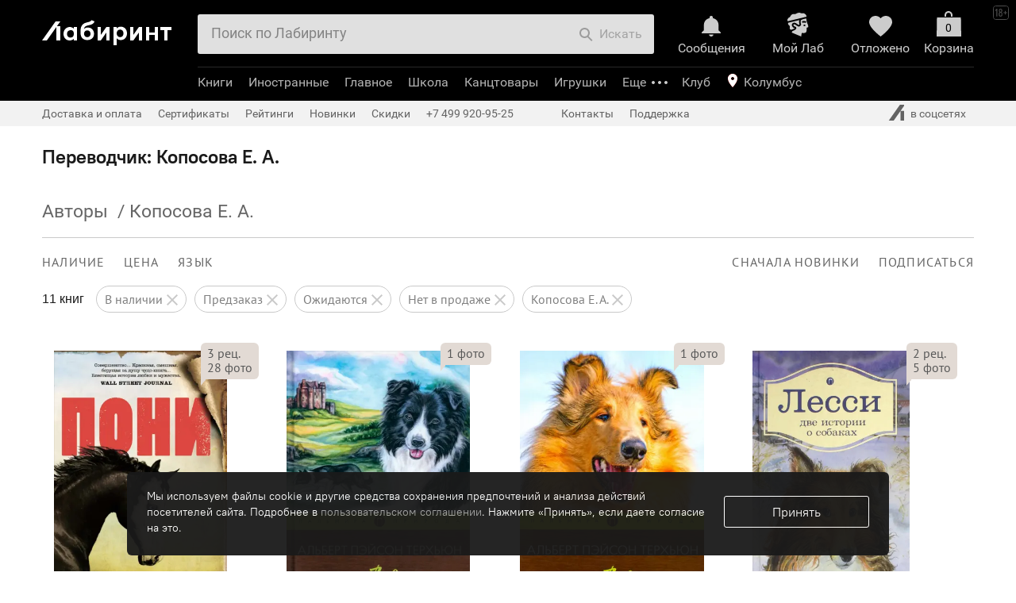

--- FILE ---
content_type: text/html; charset=utf-8
request_url: https://accounts.google.com/o/oauth2/postmessageRelay?parent=https%3A%2F%2Fwww.labirint.ru&jsh=m%3B%2F_%2Fscs%2Fabc-static%2F_%2Fjs%2Fk%3Dgapi.lb.en.OE6tiwO4KJo.O%2Fd%3D1%2Frs%3DAHpOoo_Itz6IAL6GO-n8kgAepm47TBsg1Q%2Fm%3D__features__
body_size: 158
content:
<!DOCTYPE html><html><head><title></title><meta http-equiv="content-type" content="text/html; charset=utf-8"><meta http-equiv="X-UA-Compatible" content="IE=edge"><meta name="viewport" content="width=device-width, initial-scale=1, minimum-scale=1, maximum-scale=1, user-scalable=0"><script src='https://ssl.gstatic.com/accounts/o/2580342461-postmessagerelay.js' nonce="n2CTmwpYkeOb2qI057atfg"></script></head><body><script type="text/javascript" src="https://apis.google.com/js/rpc:shindig_random.js?onload=init" nonce="n2CTmwpYkeOb2qI057atfg"></script></body></html>

--- FILE ---
content_type: text/css
request_url: https://css2.labirint.ru/literaryaward.min.css?1691140619
body_size: 605
content:
.literaryaward-list{position:relative;margin-bottom:20px;margin-top:-1px;border-top:1px solid #ccc;clear:both}.b-literaryaward{display:block;padding:10px 0;border-bottom:1px solid #ccc}.b-literaryaward-content{display:block;height:100%}.b-literaryaward-content-e-table{display:table;height:100%;padding:10px 0;-webkit-box-sizing:border-box;box-sizing:border-box}.b-literaryaward-m-major-award{display:block;cursor:pointer}.b-literaryaward:not(.b-literaryaward-m-major-award):not(.b-literaryaward-m-single-award){display:none}.b-literaryaward-m-major-award:before{content:'';width:26px;height:26px;position:absolute;right:10px;top:18px;background:url(https://img.labirint.ru/design/dropdown-arrow-26x14.png) no-repeat scroll center center;background-image:-webkit-gradient(linear,left top,left bottom,from(transparent),to(transparent)),url(https://img.labirint.ru/design/dropdown-arrow-26x14.svg);background-image:-o-linear-gradient(transparent,transparent),url(https://img.labirint.ru/design/dropdown-arrow-26x14.svg);background-image:linear-gradient(transparent,transparent),url(https://img.labirint.ru/design/dropdown-arrow-26x14.svg);-webkit-transform:rotate(180deg);-ms-transform:rotate(180deg);transform:rotate(180deg);-webkit-transition:all .2s ease-in-out;-o-transition:all .2s ease-in-out;transition:all .2s ease-in-out}.b-literaryaward-m-major-award-m-opened.b-literaryaward-m-major-award:before{-webkit-transform:rotate(0);-ms-transform:rotate(0);transform:rotate(0)}.b-literaryaward-e-logo{position:absolute;top:0;bottom:0;left:0;margin:auto!important}.b-literaryaward-e-txt{position:relative;width:-webkit-fit-content;width:-moz-fit-content;width:fit-content;-webkit-box-sizing:border-box;box-sizing:border-box;display:block;color:#595959;font:17px/20px PTSans,Arial,sans-serif;padding:0 40px}.b-literaryaward-e-txt:after,.b-literaryaward-e-txt:before{content:"";position:absolute;display:block;background:url(https://img.labirint.ru/design/laurus.svg) no-repeat center;height:50px;width:35px}.b-literaryaward-e-txt:before{left:0;top:50%;margin-top:-25px;background-position-x:0;background-position-y:-35px}.b-literaryaward-e-txt:after{right:0;top:50%;margin-top:-25px;background-position-x:-70px;background-position-y:-35px}.b-literaryaward-e-link{color:#595959;display:inline}.b-literaryaward-e-txt-m-awards-num{color:#3d5f77;-webkit-transition:opacity .2s ease-in-out;-o-transition:opacity .2s ease-in-out;transition:opacity .2s ease-in-out;white-space:nowrap}.b-literaryaward-m-major-award-m-opened .b-literaryaward-e-txt-m-awards-num{-moz-opacity:1;-khtml-opacity:1;opacity:1;display:inline-block}.b-literaryaward-e-txt-m-awards-num{-moz-opacity:0;-khtml-opacity:0;opacity:0;display:none}@media (max-width:1024px){.b-literaryaward-m-major-award:before{display:none}}

--- FILE ---
content_type: text/css
request_url: https://css2.labirint.ru/comments.min.css?1721900016
body_size: 12916
content:
#comments-main{font-family:Arial,Helvetica,sans-serif}.comment-text{margin-right:237px;max-width:720px;clear:none}.comment-book-form{margin-top:5px;float:left}.comment-book-form .form-cont{clear:both;height:30px}.comment-book-form .form-inp{width:160px}.comment-book-form-title{font-size:.9em;font-weight:400!important}.form-txt{float:left;width:155px;padding-top:1px}.form-inp{float:left}.form-inp .select,.form-inp .text{width:150px;border:solid 1px #ccc}.form-desc{float:left}.form-cont .complete{width:20px;height:20px;background:url(https://img.labirint.ru/design/voting.png) no-repeat center center;margin-top:-1px}.comment-book-form-view{border:1px dashed #ccc;float:right;font:12px/21px Arial,Helvetica,sans-serif;padding:4px 10px 2px;width:175px;z-index:9000;margin-right:17px}.comment-book-form-view .form-cont{clear:both;height:24px}.comment-book-form-view .form-txt{float:none;width:145px;height:24px}.comment-book-form-view .form-inp{width:174px}* html .comment-book-form-view{margin-top:0}#book_form_saved_result{width:80px;height:24px;float:left;padding-top:5px}.stars{float:left;padding:2px}.stars .star{float:left;width:15px;height:15px;padding:0!important}#product-voting .star,.comment-book-form .star{cursor:pointer}.stars .empty{background:url(https://img.labirint.ru/design/zvezda2.gif) no-repeat!important}.stars .full{background:url(https://img.labirint.ru/design/zvezda.gif) no-repeat}#illustration-result{width:20px}.product-best-comment{float:left;width:100%;font:12px Arial,Helvetica,sans-serif;line-height:21px}.best-comments-add{margin-top:5px;text-align:right}#message-user-article .text,#message-user-hrefs .text{margin-right:5px}#add-comment h3{font-size:16px;margin:20px 0 10px 0}#add-comment-right{float:left}#product-comments .product-comment{margin:0}#commentsform-for-review{background-color:#f6f6f6;line-height:17px;margin:0 auto;overflow:hidden;width:750px}#commentsform-for-review .messageform-paddings{padding:20px 40px}.comments-messages{margin-left:50px;padding-left:15px}.add-comment-text{float:left;width:400px;margin-right:15px}.comment-fio{float:left;font-weight:700;width:100px}.comment-fio-val{color:#595959;float:left}.comment-fio-change{float:left;margin-left:10px}#message-textarea{width:100%;height:120px;margin-top:5px;border:solid 1px;border-color:#aaa #eee #eee #aaa}#add-comment-text,#add-message-text{position:relative}#add-comment-text .keyboardInputInitiator{position:absolute;top:20px;left:95%}#add-comment-text .speller{position:absolute;top:20px;left:89%;margin:0;float:none}#add-message-text .keyboardInputInitiator{position:absolute;top:0;left:95%}#add-message-text .speller{float:none;left:88%;margin:0;position:absolute;top:0}.comment-footer{margin-top:10px;color:#8c8c8c;line-height:22px}.comment-footer-sep{float:left;margin:0 10px;color:#000}.comment-thanks{float:left;color:#8c8c8c}.comment-footer-rating{float:left;vertical-align:middle;color:#8c8c8c}.comment-footer .date,.message-date{float:left;font-size:.9em;color:#8c8c8c}.comment-footer .thanks{float:left}.comment-footer .yes{font-weight:700;color:#093;margin-left:5px}.comment-footer .no{font-weight:700;color:#f30;margin-left:5px}.comment-footer .plagiat{float:right;margin:-5px 17px 0 0}.comment-current-href{float:left}.comment-current-href a{color:#8c8c8c}.comment-current-href a:hover,.comment-current-href-black a:hover{color:#ad0a05}.comment-current-href-black{float:left;color:#000}.comment-current-href-black a{color:#000}.del-href{background:#fff url(https://img.labirint.ru/design/x_del.gif) no-repeat center center;border-radius:6px;cursor:pointer;display:inline-block;height:15px;margin-top:2px;position:absolute;right:0;vertical-align:middle;width:15px}.comment-links .del-href{bottom:12px}.comment-links div{position:relative}.comment-form-buttons{width:755px}.comment-form-center{width:400px;margin:0 auto;margin-top:10px;text-align:center}#commentsform-for-review .comment-form-buttons{width:auto}.comment-last-bottom{clear:both;height:18px}.best-comments-table td{padding:3px 10px!important}.best-comments-table .comment-date{color:#999;font-size:.95em}.best-comments-head{font-weight:700}.best-comments-head td{padding-top:0!important}#comment-write-inner{float:left}#product-comment-write{padding-left:55px;background:url(https://img.labirint.ru/design/add_comment2.png) top left no-repeat;height:44px;line-height:21px;float:left}.product-comments-left{float:left;width:49%;left:0;border:1px solid #fff}.product-comments-right{border:1px solid #fff}.product-comments-none{float:none;width:50%;border:1px solid #fff}.product-comments-paddings{padding:10px 0 10px 0}#comment-arrow{color:#fff;float:left;position:relative}#comment-arrow a{color:#fff}.comment-write-big{font-size:1.3em;font-weight:700;line-height:22px;text-shadow:gray 1px 1px 0}#comment-arrow-back{float:left;width:3px;height:56px;background:url(https://img.labirint.ru/design/comment_arrow_back.png) no-repeat}#comment-arrow-body{float:left;height:56px;background:url(https://img.labirint.ru/design/comment_arrow_background.png) repeat-x;padding:5px 10px 5px 5px}#comment-arrow-tip{float:left;width:37px;height:83px;background:url(https://img.labirint.ru/design/comment_arrow_tip.png) no-repeat;margin-top:-13px;position:relative}.comment-strong-title{font-weight:700;margin-bottom:5px}.comment-user-info{clear:both;margin:12px 0 0 0}.comment-user-avatar{float:left;width:50px;height:50px;border:solid 1px #ccc;margin:0 -55px 7px 0}.comment-user-avatar a{display:block}.approve-client{background-color:#1a1a1a;background-clip:padding-box;width:16px;height:16px;border-radius:100%;border:1px solid #fff;margin:-10px 42px;z-index:999;position:relative;display:block}.approve-client b{width:13px;height:8px;display:block;background-position:-126px -101px;margin:4px 0}.approve-client:hover{background-color:red}.approve-client:hover .approve-comment{display:inline}.approve-comment{position:absolute;background:#333;width:130px;margin:-18px 0 0 25px;padding:5px 10px;color:#fff;border-radius:3px;opacity:.8;font:500 14px Arial;display:none}.comment-user-inner{margin-left:60px;padding-right:17px}.comment-user-inner>div{float:left;width:100%}.comment-user-info-top{margin-top:2px}.comment-user-info .user-name{float:left;font-weight:700;color:#595959}.comment-user-info .user-rating{float:left;font-weight:700;color:#595959;padding-top:1px}.comment-user-info .user-subscribes{float:left;margin-top:-3px;font:1em Arial,Helvetica,sans-serif;color:#595959}.user-subscribes a{width:17px;height:19px;display:block;background:url(https://img.labirint.ru/design/subscribes.gif) no-repeat}.comment-user-info .comment-rating{float:left;margin:-3px 5px 0 0;width:150px}.comment-money{margin-left:10px}.comment-item-shoping{height:50px;right:0;position:absolute;margin-right:17px;background:#eee;border:dashed 1px #ccc;text-align:right}.comment-item-shoping>div{padding:2px 10px}.comment-item-shoping .bestseller-price{margin:0;font-size:.9em;padding:0}.comment-item-shoping .offer-price-old{font-size:1.8em}.comment-item-shoping .bestseller-value{font-size:1.8em}.comment-item-shopinglink{margin-top:4px}.comment-item-shopinglink a{color:#ad0a05;font-size:.9em}.comment-item-title{margin-top:13px;font:bold 1.2em Arial,Helvetica,sans-serif;color:#595959!important}.comment-item-title a{color:#595959}.comment-item-title a:hover{color:#ad0a05}#same-item-books{font:1.2em Arial,Helvetica,sans-serif;margin-top:15px}#same-item-books-list{margin-top:10px;list-style:none;line-height:21px}#comments-main #product-voting{margin:0 0 20px 0!important;padding:0!important}#comments-main #product-voting-body{margin:0!important;padding:0!important;clear:none!important;min-width:275px}#comments-main div.center{width:160px!important}.comment-text p{margin:0}#commentsform-for-review .js-like-url,.comment-footer .href{border-bottom:1px dotted;cursor:pointer}.comments-for-review{color:#000;line-height:15px}.error{background:#fcc}.add_com_button{border:none!important;cursor:pointer}.waiting-button{background:#aaa;cursor:progress}.comment-wrapper{display:-webkit-box;display:-ms-flexbox;display:flex;-ms-flex-wrap:wrap;flex-wrap:wrap;-webkit-box-align:center;-ms-flex-align:center;align-items:center}#adding-comment-form .placeholder,#comments-messages-form .placeholder{color:#585757;font:18px/43px Arial,Helvetica,sans-serif;padding-left:8px}.rating-votes{float:right;margin-bottom:2px;margin-left:2px;font-size:10px}@media screen and (max-width:425px){.rating-votes{float:unset;margin-bottom:10px;margin-left:0}}.block1{float:left;width:170px;text-align:center;font:.9em Arial,Helvetica,sans-serif}.pb7{padding-bottom:7px}#comments-messages-form input.text{width:225px}.comment-goods .ahelp-results{right:0;width:15px}#comments-messages-form .comment-goods .ahelp-results,.inquirer-answers .comment-goods .ahelp-results{background:-o-linear-gradient(left,rgba(239,239,239,0) 0,#f6f6f6 20px) repeat scroll 0 0 transparent;background:linear-gradient(to right,rgba(239,239,239,0) 0,#f6f6f6 20px) repeat scroll 0 0 transparent}#comments-messages-form .light-block{padding-top:0}.comments-item{padding-right:17px}.comments-item .product-annotation{border:none}.comments-item .fright{width:30%}.comments-item .fleft{width:68%}.comments-item .product-annotation .annotation{width:65%}.write-comment{display:table;width:100%;margin-bottom:17px}.write-comment.write-comment_without-header{margin-bottom:0}.write-comment__buttons{display:block;white-space:nowrap}.write-comment__left{display:table-cell;vertical-align:top;width:60%}.write-comment__header{font:18px/21px Arial,Helvetica,sans-serif;margin-bottom:10px;font-weight:700}.write-comment__header a{color:#686868;text-decoration:none}.write-comment__header a:hover{color:#1a1a1a}.write-comment__text{font:16px/23px PTSansCaption,Helvetica,sans-serif;max-width:800px;margin-bottom:20px}.write-comment__text a{color:inherit}.write-comment__right{display:table-cell;vertical-align:bottom;text-align:center;width:39%}.write-comment .full-input__button{padding:9px 20px;display:inline-block;text-align:center;border-radius:3px;font:16px/21px PTSansCaption,Helvetica,sans-serif;text-decoration:inherit;margin-right:20px}.write-comment__applications-count{font:16px/22px PTSansCaption,Helvetica,sans-serif;font-weight:440;color:#8d8d8d}.write-comment__image{background-image:url(https://img.labirint.ru/design/write_comment_right.png);background-image:-webkit-gradient(linear,left top,left bottom,from(transparent),to(transparent)),url(https://img.labirint.ru/design/write_comment_right.svg);background-image:-o-linear-gradient(transparent,transparent),url(https://img.labirint.ru/design/write_comment_right.svg);background-image:linear-gradient(transparent,transparent),url(https://img.labirint.ru/design/write_comment_right.svg);background-size:193px 160px;width:193px;height:160px;display:inline-block}.write-comment__image_shakespeare{background-image:url([data-uri]);-webkit-transform:translateY(-5px);-ms-transform:translateY(-5px);transform:translateY(-5px)}.navisort{padding:10px 0}.comment-user-pic.fotorama--fullscreen .fotorama__fullscreen-icon{background:url(https://css2.labirint.ru/fotorama-nav-close.png) no-repeat center center;padding:20px;width:20px;height:20px;top:20px;right:20px;z-index:1111}.full-pic{display:block;cursor:url(https://css2.labirint.ru/cursors/zoom_cur.cur),ew-resize!important;text-align:center;float:left;height:130px;width:130px;margin:5px 6px 5px 0;border:1px solid #aaa}.block-user-image{margin-top:20px}.readersreview-container{padding:40px 0}.b-readers-review a{color:#1a1a1a;text-decoration:none}.readersreview-author{display:inline-block;vertical-align:top;margin-right:10px}.readersreview-avatars-box{width:50px;height:50px;font-size:15px}.readersreview-text-container{display:inline-block;width:calc(100% - 110px);text-align:justify;position:relative;color:#1a1a1a}.readersreview-text-container.shadow{max-height:180px;overflow:hidden}.readersreview-text-container.shadow:before{content:'';width:100%;height:100%;position:absolute;left:0;top:0;background:-o-linear-gradient(top,transparent 120px,#fff);background:linear-gradient(180deg,transparent 120px,#fff)}.readersreview-avatar{width:100%;height:100%;vertical-align:top;background-size:cover;background-position:center center;text-align:center;color:#fff}.readersreview-avatar-text{display:inline-block;vertical-align:middle;line-height:50px;color:#fff}.readersreview-fullname{width:95px;overflow:hidden;margin-top:10px;color:#1a1a1a;opacity:.7;position:relative}.readersreview-fullname:before{content:'';width:100%;height:100%;position:absolute;left:0;top:0;background:-o-linear-gradient(left,transparent 60px,#fff);background:linear-gradient(90deg,transparent 60px,#fff)}.readersreview-text-container .stars{float:none}.comment-vote__text-color{color:#8c8c8c}.comment-vote__edit-btns{margin-left:2px;font-size:11px}.comment-vote__like{cursor:pointer;text-decoration:underline}@media screen and (-webkit-min-device-pixel-ratio:2),screen and (-o-min-device-pixel-ratio:2/1),screen and (min-device-pixel-ratio:2),screen and (-webkit-min-device-pixel-ratio:2),screen and (min-resolution:192dpi),screen and (min-resolution:2dppx){.write-comment__image{background-image:url(https://img.labirint.ru/design/write_comment_right@2x.png);background-image:-webkit-gradient(linear,left top,left bottom,from(transparent),to(transparent)),url(https://img.labirint.ru/design/write_comment_right.svg);background-image:-o-linear-gradient(transparent,transparent),url(https://img.labirint.ru/design/write_comment_right.svg);background-image:linear-gradient(transparent,transparent),url(https://img.labirint.ru/design/write_comment_right.svg)}.write-comment__image_shakespeare{background-image:url([data-uri]);-webkit-transform:translateY(0);-ms-transform:translateY(0);transform:translateY(0)}}@media screen and (max-width:1440px){.write-comment__text{max-width:600px}}@media screen and (max-width:768px){.write-comment{margin-top:17px}.write-comment__right{display:table-header-group;text-align:left;width:100%}.write-comment__left{display:table-footer-group;width:100%}.write-comment__image{background-size:129px 107px;background-repeat:no-repeat;width:129px;height:117px}.bodypage-authors .content-default .rating-votes{float:none;margin:-5px -8px 15px}}@media screen and (max-width:640px){.write-comment__buttons{white-space:inherit}.write-comment .full-input__button{display:block;margin-right:0;margin-bottom:10px;padding-top:12px;padding-bottom:12px}.write-comment__applications-count{text-align:center;margin-top:20px;display:block}}.comments-title{margin-bottom:27px}.comments-title span{border-bottom-width:2px}.comment__book-card{display:-webkit-box;display:-ms-flexbox;display:flex;margin-bottom:40px;min-height:325px}.comment__book-card_left{display:-webkit-box;display:-ms-flexbox;display:flex;max-width:509px;width:100%;border-right:1px solid #ddd}.book-card__product{display:-webkit-box;display:-ms-flexbox;display:flex}.book-card__info-wrap{display:-webkit-box;display:-ms-flexbox;display:flex;-webkit-box-align:center;-ms-flex-align:center;align-items:center;max-width:200px;-webkit-box-pack:left;-ms-flex-pack:left;justify-content:left}.book-card__cover{position:relative;margin-right:30px;width:220px;height:325px}.book-card__cover a{position:absolute;bottom:0;display:block}.book-card__cover .book-img-cover{width:100%;max-height:325px}.book-card__label .card-label_marker{bottom:-5px;top:unset}.book-card__label .card-label_marker-m-second{bottom:25px;top:unset}.book-card__price{margin-bottom:7px}.book-card__action-label{margin-bottom:13px}.book-card__action-label .card-label_profit{position:static;display:inline-block;text-decoration:none}.book-card__title{margin-bottom:8px;font:17px/20px PTSans,Tahoma,sans-serif;color:#000;-webkit-text-decoration:underline transparent;text-decoration:underline transparent}.book-card__title:hover{text-decoration-color:#aaa}.book-card__product-buy{display:-webkit-box;display:-ms-flexbox;display:flex;-ms-flex-wrap:wrap;flex-wrap:wrap;-webkit-box-align:center;-ms-flex-align:center;align-items:center;margin-top:9px}.book-card__product-buy .fleft{width:unset!important;float:none}.book-card__product-buy .btn-not-avaliable{padding:0;border:none;margin-right:10px}.comment__book-card_right{display:-webkit-box;display:-ms-flexbox;display:flex;padding:25px 0 25px 30px;-webkit-box-orient:vertical;-webkit-box-direction:normal;-ms-flex-direction:column;flex-direction:column;-webkit-box-pack:justify;-ms-flex-pack:justify;justify-content:space-between}.book-card__write-comment .write-comment__text{max-width:600px}.book-card__write-comment .write-comment__right{display:none}.book-card__write-comment .full-input__button:hover,.write-comment__wrap .full-input__button:hover{background-color:rgba(26,26,26,.9);color:#fff}.write-comment__wrap{display:inline-block;position:relative;padding-top:30px;margin-bottom:60px;max-width:913px;width:100%}.write-comment__title{margin-bottom:10px;font-weight:700;font-size:18px;line-height:20.7px;color:#1a1a1a}.write-comment__wrap .write-comment__right{position:absolute;top:30px;right:0;display:block;width:unset}.write-comment__wrap .write-comment__left{display:block;width:66%}@media screen and (max-width:1360px){.comment__book-card{margin-bottom:30px}.comment__book-card_left{max-width:250px}.book-card__product{-webkit-box-orient:vertical;-webkit-box-direction:normal;-ms-flex-direction:column;flex-direction:column}.book-card__cover{margin-bottom:11px;margin-right:0;width:121px;height:179px}}@media screen and (max-width:768px){.comment__book-card{-webkit-box-orient:vertical;-webkit-box-direction:normal;-ms-flex-direction:column;flex-direction:column;padding:0}.comment__book-card_left{padding-bottom:30px;max-width:100%;border-right:none;border-bottom:1px solid #ddd}.comment__book-card_right{padding:30px 0 0 0}.comment__book-card_right #product-voting{margin-bottom:30px}.book-card__write-comment .write-comment{margin-top:0}.write-comment__wrap{margin-bottom:30px}.write-comment__wrap .write-comment{display:-webkit-box;display:-ms-flexbox;display:flex;-webkit-box-orient:vertical;-webkit-box-direction:reverse;-ms-flex-direction:column-reverse;flex-direction:column-reverse}.write-comment__wrap .write-comment__right{position:static}.write-comment__wrap .write-comment__left{width:100%}}@media screen and (max-width:403px){.comment-wrapper .comment-footer-rating,.comment-wrapper .comment-footer-sep,.comment-wrapper .comment-thanks{margin-bottom:10px}}@media screen and (max-width:376px){.comment-wrapper .comment-footer-rating{margin-bottom:0}}